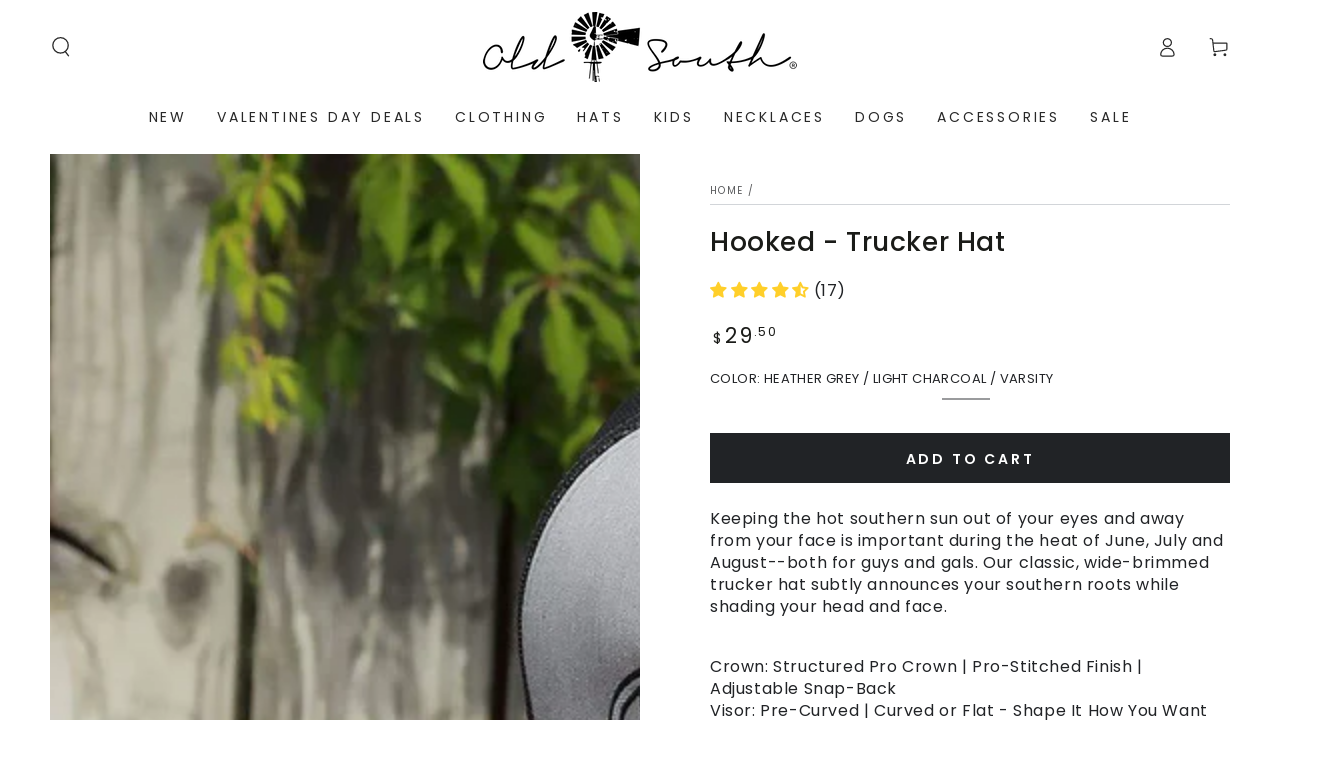

--- FILE ---
content_type: text/javascript; charset=utf-8
request_url: https://www.oldsouthapparel.com/products/hooked-trucker-hat.js
body_size: 1205
content:
{"id":4619812012092,"title":"Hooked - Trucker Hat","handle":"hooked-trucker-hat","description":"\u003cp\u003eKeeping the hot southern sun out of your eyes and away from your face is important during the heat of June, July and August--both for guys and gals. Our classic, wide-brimmed trucker hat subtly announces your southern roots while shading your head and face.\u003c\/p\u003e\n\u003cp\u003e\u003cbr\u003eCrown: Structured Pro Crown | Pro-Stitched Finish | Adjustable Snap-Back \u003cbr\u003eVisor: Pre-Curved | Curved or Flat - Shape It How You Want\u003cbr\u003eSweatband: 3-Part Comfort Cotton Fit\u003cbr\u003eClosure: Plastic Adjustable Snap-Back \u003cbr\u003eSizes: Adult | One Size Fits Most\u003c\/p\u003e","published_at":"2020-08-16T22:06:27-04:00","created_at":"2020-08-16T22:06:29-04:00","vendor":"Non-Seasonal","type":"Headwear \/ Trucker Hat","tags":[],"price":2950,"price_min":2950,"price_max":2950,"available":true,"price_varies":false,"compare_at_price":null,"compare_at_price_min":0,"compare_at_price_max":0,"compare_at_price_varies":false,"variants":[{"id":32429051379772,"title":"Heather Grey \/ Light Charcoal \/ Varsity","option1":"Heather Grey \/ Light Charcoal \/ Varsity","option2":null,"option3":null,"sku":"NS-HOO-HEA","requires_shipping":true,"taxable":true,"featured_image":{"id":45426234327100,"product_id":4619812012092,"position":1,"created_at":"2025-11-12T22:10:38-05:00","updated_at":"2025-11-12T22:10:39-05:00","alt":"OldSouthApparel_Hooked - Trucker Hat","width":1200,"height":1200,"src":"https:\/\/cdn.shopify.com\/s\/files\/1\/1974\/0813\/files\/oldsouthapparel-hooked-trucker-hat-879399_c81288c5-16c2-4443-881b-1a8b75abc57e.jpg?v=1763003439","variant_ids":[32429051379772]},"available":true,"name":"Hooked - Trucker Hat - Heather Grey \/ Light Charcoal \/ Varsity","public_title":"Heather Grey \/ Light Charcoal \/ Varsity","options":["Heather Grey \/ Light Charcoal \/ Varsity"],"price":2950,"weight":77,"compare_at_price":null,"inventory_management":"shopify","barcode":"722512331211","featured_media":{"alt":"OldSouthApparel_Hooked - Trucker Hat","id":35382050848828,"position":1,"preview_image":{"aspect_ratio":1.0,"height":1200,"width":1200,"src":"https:\/\/cdn.shopify.com\/s\/files\/1\/1974\/0813\/files\/oldsouthapparel-hooked-trucker-hat-879399_c81288c5-16c2-4443-881b-1a8b75abc57e.jpg?v=1763003439"}},"quantity_rule":{"min":1,"max":null,"increment":1},"quantity_price_breaks":[],"requires_selling_plan":false,"selling_plan_allocations":[]},{"id":32429051412540,"title":"Black \/ White","option1":"Black \/ White","option2":null,"option3":null,"sku":"NS-HOO-BLA","requires_shipping":true,"taxable":true,"featured_image":{"id":45426234359868,"product_id":4619812012092,"position":2,"created_at":"2025-11-12T22:10:38-05:00","updated_at":"2025-11-12T22:10:39-05:00","alt":"OldSouthApparel_Hooked - Trucker Hat","width":1200,"height":1200,"src":"https:\/\/cdn.shopify.com\/s\/files\/1\/1974\/0813\/files\/oldsouthapparel-hooked-trucker-hat-124890_dac83ab1-2887-4558-8bc3-cf2cde07dc6c.jpg?v=1763003439","variant_ids":[32429051412540]},"available":false,"name":"Hooked - Trucker Hat - Black \/ White","public_title":"Black \/ White","options":["Black \/ White"],"price":2950,"weight":74,"compare_at_price":null,"inventory_management":"shopify","barcode":"722512331228","featured_media":{"alt":"OldSouthApparel_Hooked - Trucker Hat","id":35382050881596,"position":2,"preview_image":{"aspect_ratio":1.0,"height":1200,"width":1200,"src":"https:\/\/cdn.shopify.com\/s\/files\/1\/1974\/0813\/files\/oldsouthapparel-hooked-trucker-hat-124890_dac83ab1-2887-4558-8bc3-cf2cde07dc6c.jpg?v=1763003439"}},"quantity_rule":{"min":1,"max":null,"increment":1},"quantity_price_breaks":[],"requires_selling_plan":false,"selling_plan_allocations":[]}],"images":["\/\/cdn.shopify.com\/s\/files\/1\/1974\/0813\/files\/oldsouthapparel-hooked-trucker-hat-879399_c81288c5-16c2-4443-881b-1a8b75abc57e.jpg?v=1763003439","\/\/cdn.shopify.com\/s\/files\/1\/1974\/0813\/files\/oldsouthapparel-hooked-trucker-hat-124890_dac83ab1-2887-4558-8bc3-cf2cde07dc6c.jpg?v=1763003439"],"featured_image":"\/\/cdn.shopify.com\/s\/files\/1\/1974\/0813\/files\/oldsouthapparel-hooked-trucker-hat-879399_c81288c5-16c2-4443-881b-1a8b75abc57e.jpg?v=1763003439","options":[{"name":"Color","position":1,"values":["Heather Grey \/ Light Charcoal \/ Varsity","Black \/ White"]}],"url":"\/products\/hooked-trucker-hat","media":[{"alt":"OldSouthApparel_Hooked - Trucker Hat","id":35382050848828,"position":1,"preview_image":{"aspect_ratio":1.0,"height":1200,"width":1200,"src":"https:\/\/cdn.shopify.com\/s\/files\/1\/1974\/0813\/files\/oldsouthapparel-hooked-trucker-hat-879399_c81288c5-16c2-4443-881b-1a8b75abc57e.jpg?v=1763003439"},"aspect_ratio":1.0,"height":1200,"media_type":"image","src":"https:\/\/cdn.shopify.com\/s\/files\/1\/1974\/0813\/files\/oldsouthapparel-hooked-trucker-hat-879399_c81288c5-16c2-4443-881b-1a8b75abc57e.jpg?v=1763003439","width":1200},{"alt":"OldSouthApparel_Hooked - Trucker Hat","id":35382050881596,"position":2,"preview_image":{"aspect_ratio":1.0,"height":1200,"width":1200,"src":"https:\/\/cdn.shopify.com\/s\/files\/1\/1974\/0813\/files\/oldsouthapparel-hooked-trucker-hat-124890_dac83ab1-2887-4558-8bc3-cf2cde07dc6c.jpg?v=1763003439"},"aspect_ratio":1.0,"height":1200,"media_type":"image","src":"https:\/\/cdn.shopify.com\/s\/files\/1\/1974\/0813\/files\/oldsouthapparel-hooked-trucker-hat-124890_dac83ab1-2887-4558-8bc3-cf2cde07dc6c.jpg?v=1763003439","width":1200}],"requires_selling_plan":false,"selling_plan_groups":[]}